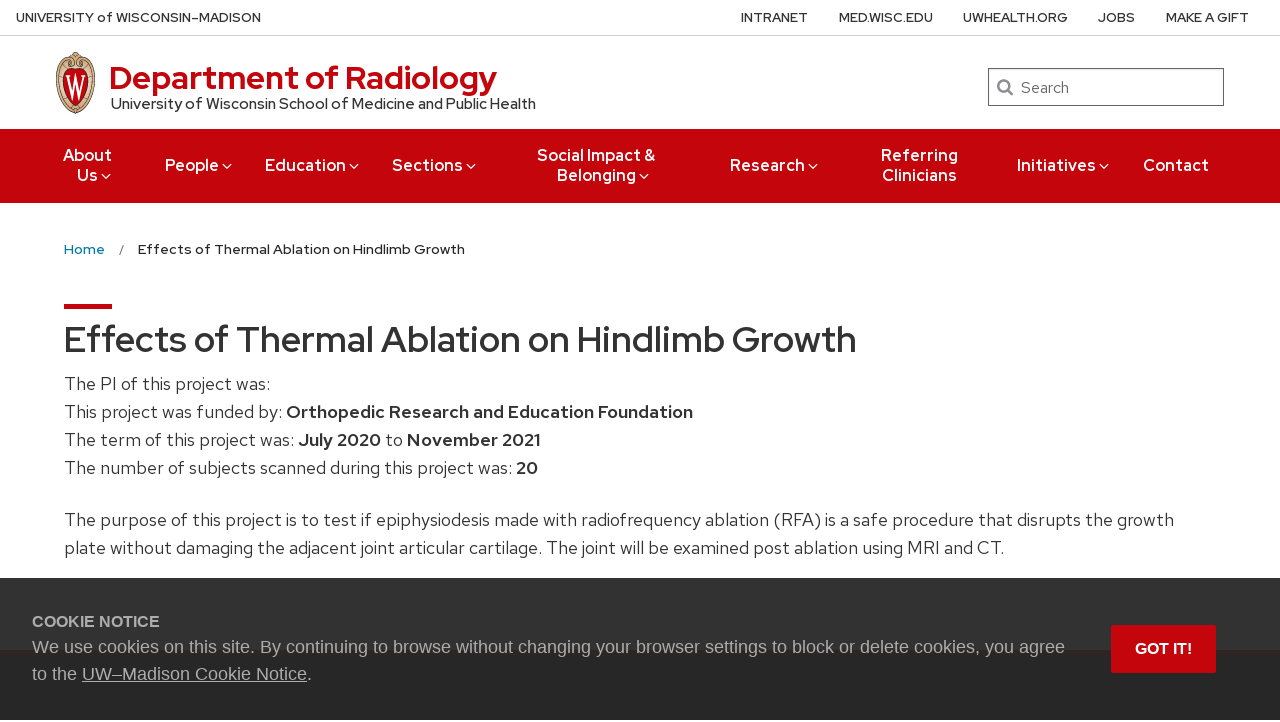

--- FILE ---
content_type: text/css
request_url: https://radiology.wisc.edu/wp-content/themes/radiology-uw-theme-child/style.css?ver=1.1.0-uw1.16.0
body_size: 2217
content:
/*
Theme Name: SMPH Radiology Theme
Theme URI: none
Author: SMPH Radiology IT
Author URI: https://radiology.wisc.edu/
Description: This theme is a child theme of the Univerisity of Wisconsin theme 'uw-theme'. It is for the SMPH Radiology department.
Template: uw-theme
Version: 1.1.0-uw1.16.0
License:
License URI:
Text Domain: radiology-uw-theme-child
Tags: uwmadison radiology
*/

.padding-bottom-20px {
    padding-bottom: 20px;
}

div.acf-field-59c57b0f81f19{
    border-top: none!important;
    padding-top: 5px!important;
}

.redOnly input{
    border: 0;
    -webkit-box-shadow: none;
    box-shadow: none;
    background-color: transparent;
    font-weight: bold;
    color: #f40f2a;
    font-size: 25px;

    -webkit-user-select: none;
    -moz-user-select: none;
    -ms-user-select: none;
    user-select: none;
    pointer-events:none;
}

.redOnly .acf-label{
    margin-bottom: 0px!important;
}

.float-right {
    float:right;
}

/* Fix for having .uw-mini-bar within a text-center */
.text-center .uw-mini-bar:before {
   position: absolute;
   left: 0;
   height: 4px;
   content: '';
   width: 2rem;
   top: -12px;
   background-color: #c5050c;
   right: 0;
   margin: 0 auto;
}

ul.media-list {
    margin-top: 0;
}

ul.media-list li {
    margin: 0.5em;
}

.no-text-decoration {
    text-decoration: none;
}
ul.person-secondary-title-list {
    margin-left: 0px;
}
.person-secondary-title-list li {
    margin: 0px;
    list-style-type: none;
}

/* Secondary Titles for the profile page */
/*
.person-secondary-title-list li {
    display: inline;
}

.person-secondary-title-list li:after {
    content: " • ";
    font-weight: bold;
}

.person-secondary-title-list li:last-child:after {
    content: "";
}
*/

/* Education fields for the profile page */

ul.person-education-list, ul.person-education-sublist {
    list-style-type: none;
    padding-left: 0px;
    display: table;
}
.person-education-key {
    float: left;
    width: 10em;
    font-size: 1.125rem;
    font-weight: 800;
    display: table-cell;
}

#mainContainer {
    display:inline;
    float:left;
    border:none;
    margin:0px;
    margin-left: 20px;
    padding:0px;
    overflow:hidden;
}
div.captionedPhoto {
    padding:0 0 0 0;
    margin-bottom: 0;
    height:auto;
    width:auto;
    text-align:center;
}
.imgRight {
    margin-left:10px;
    margin-bottom: 10px;
    float: right;
    padding-top: 8px;
}

.imgLeft {
    margin-right:14px;
    margin-bottom: 10px;
    float: left;
    padding-top: 8px;
}

.highlight{
    color: red;
}

.center{
    display: block;
    margin-left: auto;
    margin-right: auto;
    width: 50%;
    justify-content: center;
}
.underline{
    text-decoration: underline;
}

.uw-button{
    font-size: 1.5rem!important;
    min-width: 350px;
    min-height: 101px;
    text-align: center;
    padding-top: 39px!important;
}

.residency-button.uw-button {
    padding: 35px 20px;
    line-height: 1.3;
}

.tweeter{
    background-image: url('https://www.radiology.wisc.edu/wp-content/uploads/2018/11/tweeter-icon.png');
    background-repeat: no-repeat;
    padding-left: 26px;
    display: block;
    background-size: 19px;
}

.button.button-white {
    margin-right: 40px;
    background-color: white;
    border: 2px solid #c5050c;
    color: #c5050c;
    font-size: 1.2rem;
    font-weight: 600;
}

.button.button-white:last-child {
    margin-right: 0;
}

.button-white span.dashicons {
    vertical-align: text-bottom;
    transition: color .25s ease-out;
}


.button.button-white:focus,
.button.button-white:hover {
    background-color: #c5050c;
    color: #ffffff;
}

.inline-videos .wp-video {
    display: inline-block;
}

.inline-videos .wp-video:last-of-type {
    float: right;
}

/* Extra Narrow Column for three column display */

.uw-outer-row .uw-inner-row .uw-column.xtra-narrow-column {
    -webkit-box-flex: 0;
        -ms-flex: 0 0 28%;
            flex: 0 0 28%;
    max-width: 28%;
    padding-right: 1rem;
    padding-left: 1rem;
    max-width: 28%;
}

.uw-outer-row .uw-inner-row .uw-column.xtra-wide-column {
    -webkit-box-flex: 0;
        -ms-flex: 0 0 72%;
            flex: 0 0 72%;
    max-width: 72%;
    padding-right: 1rem;
    padding-left: 1rem;
    max-width: 72%;
}

.uw-outer-row.short {
    padding: 2rem 0;
}

@media screen and (min-width: 40em) and (max-width: 63.9375em) {
    .uw-column.xtra-narrow-column .uw-content-box, .uw-column.three-column .uw-content-box {
        padding-left: 1.5rem;
        padding-right: 1.5rem;
    }
    .uw-column.xtra-narrow-column .uw-content-box > p, .uw-column.three-column .uw-content-box > p {
        font-size: .925rem;
    }
}

@media screen and (max-width: 39.9375em) and (min-width: 40em) {
    .uw-outer-row .uw-inner-row .uw-column.xtra-narrow-column,
    .uw-outer-row .uw-inner-row .uw-column.xtra-wide-column {
        padding-right: 1.5rem;
        padding-left: 1.5rem;
    }
}

@media screen and (min-width: 40em) {
    .uw-outer-row .uw-inner-row .uw-column.xtra-narrow-column,
    .uw-outer-row .uw-inner-row .uw-column.xtra-wide-column {
        padding-right: 1.5rem;
        padding-left: 1.5rem;
    }
}

@media screen and (max-width: 39.9375em) {
    .uw-outer-row .uw-inner-row .uw-column.xtra-narrow-column,
    .uw-outer-row .uw-inner-row .uw-column.xtra-wide-column {
        -webkit-box-flex: 0;
            -ms-flex: 0 0 100%;
                flex: 0 0 100%;
        max-width: 100%;
        padding-right: 1rem;
        padding-left: 1rem;
        max-width: 100%;
    }
  }

svg:not(:root) {
    width: 14px;
}

.uw-header-crest svg {
    width: inherit;
}

.darken-on-hover {
    transition: 0.5s;
}

.darken-on-hover:hover {
    filter: contrast(0.5);
}

/* Fix mobile responsive issues on neuroradiology fellowship page */

.about_radiology-grid {
	display: grid;
	grid-template-columns: 65% 30%;
	grid-column-gap: 5%;
}

@media only screen and (max-width: 1100px) {
  .about_radiology-grid {
    grid-template-columns: 100%;
    grid-column-gap: 0;
  }
}

/* Center align resident info on current residents page */

.page-id-6430 .faculty-education {
	text-align: center !important;
}

/* Add box-shadow and hover effect to about madison image on MSK fellowship page */

#about_madison_img {
    box-shadow: 0 4px 5px 0 rgba(0,0,0,0.14),0 1px 10px 0 rgba(0,0,0,0.12),0 2px 4px -1px rgba(0,0,0,0.3);
	transition: box-shadow .5s;
}

#about_madison_img:hover {
    box-shadow: 0 16px 24px 2px rgba(0,0,0,0.14),0 6px 30px 5px rgba(0,0,0,0.12),0 8px 10px -7px rgba(0,0,0,0.2);
}

/* Diversity and Inclusion page styles */

.page-id-14811 #mentoring .image-gallery {
	display: flex;
	justify-content: center;
}

.page-id-14811 #strategic_plans .uw-pe {
	margin-bottom: 0.5rem !important;
}

.page-id-14811 .image-gallery .image-gallery-item .image-gallery-content {
    background-color: #F7F7F7;
}

/* General UW Theme overrides */

.single .entry-content p, .entry-content p, .uw-pe-text_block li {
    font-family: inherit;
}

.uw-hero .uw-hero-enabled {
    width: 100vw;
}

@media only screen and (min-width: 911px) {
.second-nav {
    padding: 2rem 0;
}
}

@media only screen and (max-width: 910px) {
    .second-nav {
        padding: 2%!important;
    }
}


--- FILE ---
content_type: text/css
request_url: https://radiology.wisc.edu/wp-content/themes/radiology-uw-theme-child/styles/research-projects.css?ver=6.4.6
body_size: 216
content:
.clear-type-research-projects{
    padding-bottom: 4rem;
}

.pagination{
    margin-bottom: 2rem;
}

.project-link{
    font-size: 34px;
    margin: 6rem 49.5% 3rem 0rem;
    color: #494949;
    text-decoration: none;
    float: right;
}

.project-link a{
    color: #494949;
    text-decoration: none;
}

.project-link a:hover{
    text-decoration: underline;
}
.entry-lead p{
    margin-bottom: 0px;
}